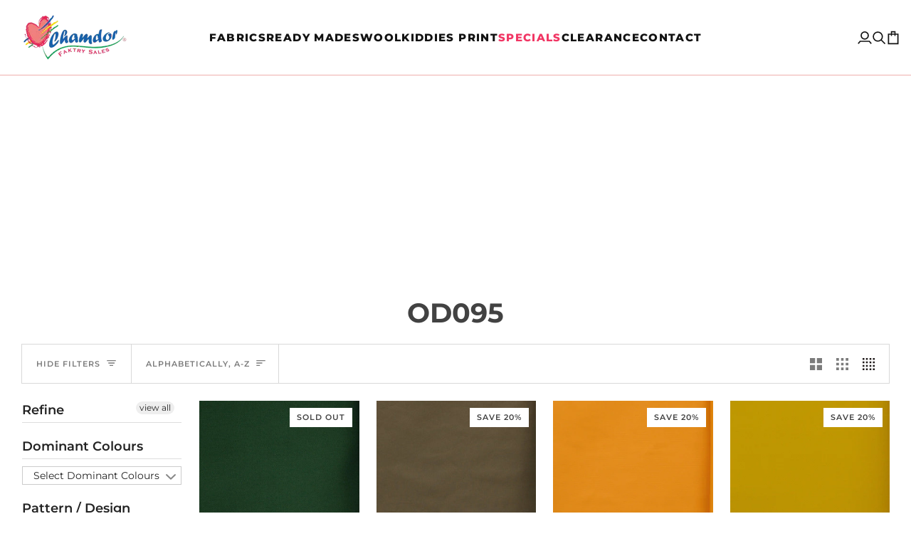

--- FILE ---
content_type: application/javascript
request_url: https://flov.b-cdn.net/start.js?v=217
body_size: 3375
content:
var _NAVIPLUS_VERSION="live-249",cdnCloudflare="https://live-r2.naviplus.app/live";"undefined"!=typeof _isUseNaviCDNFallback&&!0===_isUseNaviCDNFallback&&(cdnCloudflare="https://flov.b-cdn.net/live");var cdnUigenCSS="https://cdn.jsdelivr.net/gh/khoipn/naviplus-fe-live@main/live-249";"DEV"!=_NAVIPLUS_VERSION&&(cdnUigenCSS=cdnCloudflare+"/"+_NAVIPLUS_VERSION);var cdnUigenJS="https://cdn.jsdelivr.net/gh/khoipn/naviplus-fe-live@main/live-249";"DEV"!=_NAVIPLUS_VERSION&&(cdnUigenJS=cdnCloudflare+"/"+_NAVIPLUS_VERSION);var cdnJson="https://cdn.naviplus.app/naviplus/data/json",startJs="start.js";"DEV"!=_NAVIPLUS_VERSION&&(startJs="start.js");var doc=document,uigenCss="/uigen.min.css";"DEV"!=_NAVIPLUS_VERSION&&(uigenCss="/uigen.min.css");var uigenJs="/uigen.min.js";"DEV"!=_NAVIPLUS_VERSION&&(uigenJs="/uigen.min.js");var _NAVIPLUS={VER:_NAVIPLUS_VERSION,SHOP:"",VARS:[cdnUigenCSS+uigenCss,"https://cdnjs.cloudflare.com/ajax/libs/animate.css/4.1.1/animate.min.css","https://cdn.jsdelivr.net/npm/remixicon@4.8.0/fonts/remixicon.css",cdnUigenJS+uigenJs],GO:function(){const t={css:[],js:[],json:[]};function n(n,e,i){if(!navistart.validateUIgenUrl(n))return;const a=doc.createElement("script");a.src=navistart.addVersionToUrl(n,e),t.js.push(a.src),navistart.copyAttribute(a,i),navistart.setAttributeDefer(a),a.onerror=()=>{navistart.failOver(a.src,a,_NAVIPLUS.VER)},console.log("Loading... uigen.js",a),doc.head.appendChild(a)}return{start:function(t,e){navistart.initDOM(),navistart.initResources(t,e,n)},loadUIGenJS:n}}()};if("undefined"==typeof navistart&&(navistart={}),!window._NAVIPLUS_START_MODULE){window._NAVIPLUS_START_MODULE=!0,navistart.consoleOnce=function(t,n="_CONSOLE_NAVIPLUS_START"){window[n]||(window[n]=!0,console.log(t))},navistart.normalizeShop=function(t,n){return t?n&&"shopify"!==n?navistart.normalizeDomainSync(t):"shopify"===n?t.replace(".myshopify.com",""):t:t},navistart.normalizeDomainSync=function(t){if((t=(t=String(t||"").trim().toLowerCase()).replace(/^[a-z]+:\/\//,"").split(/[/?#]/)[0].replace(/:\d+$/,"").replace(/^www\d*\./,"")).endsWith(".myshopify.com"))return t;if(window.tldts){const n=window.tldts.getDomain(t);if(n&&n!==t){const e=t.split("."),i=n.split(".");if(!(i.length>=2&&e.length>i.length))return n;{const t=e[0];if(n.includes(t))return n}}}const n=t.split("."),e=n.length;if(e<=2)return t;const i=n[e-1],a=n[e-2],s=n.slice(0,-1),r=new Set(["vn","uk","au","jp","kr","cn","id","my","sg","th","ph","nz","br","mx","za","in","ru","tr","pl","pt","es","it","fr","de"]),o=new Set(["com","net","org","gov","edu","co","ac","ne","or"]);return 2===i.length&&r.has(i)&&o.has(a)?s.length>2?s.slice(-2).join(".")+"."+i:s.join(".")+"."+i:n.slice(-2).join(".")},navistart.getNaviSetting=function(t,n,e=null){return t&&"object"==typeof t&&void 0!==t[n]?t[n]:e},navistart.Optimize=function(){const t={start:performance.now(),uigenCss:null,uigenJs:null};let n=!1;function e(){n||null!==t.uigenCss&&null!==t.uigenJs&&(n=!0,window._NAVIPLUS_TIMING={start:t.start,uigenCss:t.uigenCss,uigenJs:t.uigenJs},console.log(window._NAVIPLUS_TIMING))}return function(t,n){const e=performance.now(),i=setInterval(()=>{const a=document.querySelectorAll('link[rel="stylesheet"]');for(const s of a)if(s.href.includes(t)){if(s.sheet){clearInterval(i);const t=performance.now()-e;return void n(t)}return void(s.onload=()=>{clearInterval(i);const t=performance.now()-e;n(t)})}},10)}("uigen",function(n){t.uigenCss=n,e()}),function(t,n){const e=performance.now(),i=setInterval(()=>{if(void 0!==window[t]){clearInterval(i);const t=performance.now()-e;n(t)}},10)}("naviman_version",function(n){t.uigenJs=n,e()}),{getTiming:function(){return t}}}();var _loaded={css:[],js:[],json:[]},_json=new Set;navistart.loadCSS=function(t,n){const e=navistart.addVersionToUrl(t,n);document.querySelector(`link[href="${e}"]`)||(_loaded.css.push(e),document.head.appendChild(Object.assign(document.createElement("link"),{rel:"stylesheet",href:e})))},navistart.loadJSON=function(t){t&&!_json.has(t)&&(_loaded.json.push(t),_json.add(t),fetch(t,{cache:"force-cache"}).catch(()=>{}))},navistart.addVersionToUrl=function(t,n){return n?t+(t.includes("?")?"&":"?")+"v="+n:t};startJs="start.js";void 0!==_NAVIPLUS_VERSION&&"DEV"!=_NAVIPLUS_VERSION&&(startJs="start.js"),window._processedEmbedIds=window._processedEmbedIds||{},navistart.addNavimanApp=function(){document.getElementById("naviman_app")||document.body.insertAdjacentHTML("afterbegin",'<div class="naviman_app" id="naviman_app"></div>')},navistart.findCurrentScript=function(){let t=document.currentScript;if(!t){const n=document.querySelectorAll('script[src*="'+startJs+'"]');n.length&&(t=n[n.length-1])}return t},navistart.getVersionFromScript=function(t,n){if(!t)return null;const e=t.getAttribute(n);return"src"===n?(e.match(/[?&]v=([^&]+)/)||[])[1]||null:e},navistart.initDOM=function(){window._NAVIPLUS_APP_LOADED||(window._NAVIPLUS_APP_LOADED=!0,document.body?navistart.addNavimanApp():new MutationObserver((t,n)=>{document.body&&(navistart.addNavimanApp(),n.disconnect())}).observe(document.documentElement,{childList:!0}))},navistart.copyAttribute=function(t,n){t.setAttribute("embed_id",navistart.getNaviSetting(n,"embed_id","")),t.setAttribute("shop",navistart.getNaviSetting(n,"shop","")),t.setAttribute("token",navistart.getNaviSetting(n,"token","")),t.setAttribute("env",navistart.getNaviSetting(n,"env","")),t.setAttribute("multisite",navistart.getNaviSetting(n,"multisite","")),""!=navistart.getNaviSetting(n,"embed_id","")&&(t.setAttribute("not_sticky",navistart.getNaviSetting(n,"not_sticky",!0)),t.setAttribute("embed_title",navistart.getNaviSetting(n,"embed_title","")),t.setAttribute("embed_is_full",navistart.getNaviSetting(n,"embed_is_full",!1)),t.setAttribute("embed_margin",navistart.getNaviSetting(n,"embed_margin","0 0 0 0")))},navistart.validateUIgenUrl=function(t){return!(!t||"string"!=typeof t||""===t.trim())||(console.error("loadUIGenJS: Invalid URL",t),!1)},navistart.failOver=function(t,n,e){console.warn("[Navi+] Load failed, fallback:",t);var i="https://flov.b-cdn.net/live/"+(e||"live-999")+"/uigen.min.js";if("DEV"==_NAVIPLUS_VERSION&&(i="https://cdn.jsdelivr.net/gh/khoipn/naviplus-fe-live@main/live-249/uigen_flov.js.php"),n){for(var a=n.hasAttribute("embed_id")?String(n.getAttribute("embed_id")):null,s=document.getElementsByTagName("script"),r=0;r<s.length;r++){var o=s[r];if(o.src&&o.src.includes("/uigen.min.js")){var c=o.getAttribute("embed_id");if(null!==a&&c===a){if(void 0!==window.navistart&&window.navistart.initialized)return void console.warn("[Navi+] Working fallback already exists for embed_id:",a,"skip:",i);console.warn("[Navi+] Found existing fallback script but it's not working, will create new one")}}}for(var d=document.createElement("script"),l=n.attributes,u=0;u<l.length;u++){var v=l[u];v&&v.name&&("src"!==v.name&&"onerror"!==v.name&&d.setAttribute(v.name,v.value))}d.src=i,navistart.setAttributeDefer(d),d.setAttribute("data-naviplus-fallback","true"),d.onerror=function(){console.error("[Navi+] Fallback uigen failed:",{embed_id:a,src:i}),d.setAttribute("data-naviplus-failed","true")},d.onload=function(){console.log("[Navi+] Fallback uigen loaded successfully:",i)},document.head.appendChild(d)}else console.error("[Navi+] Failover aborted: failedScript is null")},navistart.loadTLDTS=function(t){if("shopify"!==t&&!window.tldts){const t=document.createElement("script");t.src="https://cdn.jsdelivr.net/npm/tldts/dist/tldts.min.js",t.async=!0,document.head.appendChild(t)}},navistart.getNaviSettingFromQueue=function(){const t=window._navi_setting||[];return t.length>0?t.shift():null},navistart.updateShopAndResources=function(t,n){t&&(n.SHOP=t,n.VARS=n.VARS.map(n=>"string"==typeof n&&n.includes("{shop}")?n.replace("{shop}",t):n))},navistart.checkQueueEmpty=function(){window._NAVIPLUS_QUEUE_VALIDATION_SETUP||(window._NAVIPLUS_QUEUE_VALIDATION_SETUP=!0,setTimeout(function(){var t=window._navi_setting||[];t.length>0&&console.error("ERROR: Unprocessed naviSettings found in queue after 5 seconds:",{remainingCount:t.length,remainingItems:t,processedEmbedIds:window._processedEmbedIds||{}})},5e3))},navistart.setAttributeDefer=function(t){t.removeAttribute("async"),t.async=!1,t.defer=!0},navistart.initResources=function(t,n,e){const i=navistart.findCurrentScript();if(!i)return;const a=navistart.getVersionFromScript(i,"src");(Array.isArray(t)?t:[t]).forEach(t=>{if(!t||"string"!=typeof t)return;const i=t.includes("/uigen.js")||t.includes("/uigen.css");t.includes(".json")?navistart.loadJSON(t):t.includes(".css")?navistart.loadCSS(t,i?a:null):(t.includes(".js")||t.includes("javascript"))&&e&&"function"==typeof e&&e(t,i?a:null,n)})},navistart.isValidatedShop=function(t,n){if("shopify"!==n){var e=navistart.normalizeDomainSync(t),i=navistart.normalizeDomainSync(window.location.hostname);if(e!==i)return console.error("Shop not valid: ",{shop:t,env:n,currentDomain:i}),!1}return!0},navistart.getNaviSettingCompat=function(){var t=document.currentScript;if(!t){var n=document.getElementsByTagName("script");t=n[n.length-1]}if(t&&t.hasAttribute("shop")){var e={};["shop","token","env","embed_id","embed_title","embed_is_full","embed_margin","not_sticky"].forEach(function(n){var i=t.getAttribute(n);null!==i&&(e[n]=i)});var i=e.embed_id||"";return window._processedEmbedIds[i]?(console.warn("Skip duplicate embed_id:",i,"- already processed"),null):(window._processedEmbedIds[i]=!0,console.warn("Warn: Get setting by old way (not queue) by attribute on script: ",e),e)}if(e=navistart.getNaviSettingFromQueue()){e.shop&&""!=e.shop||(e.shop=navistart.normalizeDomainSync(window.location.hostname));i=e.embed_id||"";if(window._processedEmbedIds[i])return console.warn("Skip duplicate embed_id from queue:",i,"- already processed"),null;window._processedEmbedIds[i]=!0}return e}}!function(){var t=navistart.getNaviSettingCompat();if(null!=t){let n=navistart.normalizeShop(navistart.getNaviSetting(t,"shop","")),e=navistart.getNaviSetting(t,"env","");navistart.updateShopAndResources(n,_NAVIPLUS),navistart.loadTLDTS(e),navistart.isValidatedShop(n,e)&&(_NAVIPLUS.GO.start(_NAVIPLUS.VARS,t),navistart.consoleOnce(_NAVIPLUS,"_CONSOLE_NAVIPLUS_START"))}navistart.checkQueueEmpty()}();